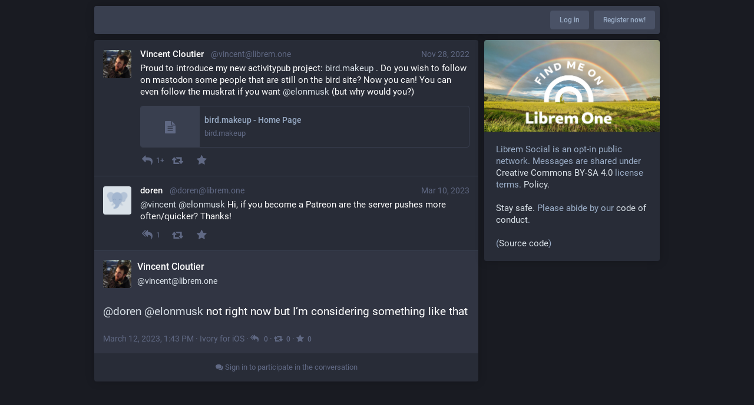

--- FILE ---
content_type: text/html; charset=utf-8
request_url: https://social.librem.one/@vincent/110010602628660104
body_size: 9872
content:
<!DOCTYPE html>
<html lang='en'>
<head>
<meta charset='utf-8'>
<meta content='width=device-width, initial-scale=1' name='viewport'>
<link href='/favicon.ico' rel='icon' type='image/x-icon'>
<link href='/apple-touch-icon.png' rel='apple-touch-icon' sizes='180x180'>
<link color='#2B90D9' href='/mask-icon.svg' rel='mask-icon'>
<link href='/manifest.json' rel='manifest'>
<meta content='/browserconfig.xml' name='msapplication-config'>
<meta content='#282c37' name='theme-color'>
<meta content='yes' name='apple-mobile-web-app-capable'>
<title>Vincent Cloutier: &quot;@doren @elonmusk@bird.makeup not right now but I’…&quot; - Librem Social</title>
<link rel="stylesheet" media="all" href="/packs/css/common-2069d768.css" />
<link rel="stylesheet" media="all" href="/packs/css/default-efe02735.chunk.css" />
<script src="/packs/js/common-43bd260f4d3a0daa73c3.js" crossorigin="anonymous"></script>
<script src="/packs/js/locale_en-725d29a4a24e8aa334b0.chunk.js" crossorigin="anonymous"></script>
<meta name="csrf-param" content="authenticity_token" />
<meta name="csrf-token" content="wl39GNk08M6Loetjwwp9jZkXCwKBKA7xPd6dD+b6nN3qfPLR8kF/0rmb9e5F3M8zbSeOiiM0y5Pt1MTT2lWJVA==" />
<link href='https://social.librem.one/api/oembed.json?url=https%3A%2F%2Fsocial.librem.one%2F%40vincent%2F110010602628660104' rel='alternate' type='application/json+oembed'>
<link href='https://social.librem.one/users/vincent/statuses/110010602628660104' rel='alternate' type='application/activity+json'>
<meta content="Librem Social" property="og:site_name" />
<meta content="article" property="og:type" />
<meta content="Vincent Cloutier (@vincent@librem.one)" property="og:title" />
<meta content="https://social.librem.one/@vincent/110010602628660104" property="og:url" />
<meta content='@doren @elonmusk@bird.makeup not right now but I’m considering something like that' name='description'>
<meta content="@doren @elonmusk@bird.makeup not right now but I’m considering something like that" property="og:description" />

<meta content="https://social.librem.one/system/accounts/avatars/000/005/661/original/6cd051c423e39a75.jpeg?1556750146" property="og:image" />
<meta content="120" property="og:image:width" />
<meta content="120" property="og:image:height" />
<meta content="summary" property="twitter:card" />

<script id="initial-state" type="application/json">{"meta":{"streaming_api_base_url":"wss://social.librem.one","access_token":null,"locale":"en","domain":"librem.one","title":"Librem Social","admin":null,"search_enabled":false,"repository":"tootsuite/mastodon","source_url":"https://github.com/tootsuite/mastodon","version":"3.1.1","invites_enabled":false,"mascot":"/system/site_uploads/files/000/000/001/original/original_elephant.svg?1557150268","profile_directory":false,"trends":false,"auto_play_gif":false,"display_media":"default","reduce_motion":false,"use_blurhash":true,"crop_images":true},"compose":{"text":""},"accounts":{},"media_attachments":{"accept_content_types":[".jpg",".jpeg",".png",".gif",".webm",".mp4",".m4v",".mov",".ogg",".oga",".mp3",".wav",".flac",".opus",".aac",".m4a",".3gp",".wma","image/jpeg","image/png","image/gif","video/webm","video/mp4","video/quicktime","video/ogg","audio/wave","audio/wav","audio/x-wav","audio/x-pn-wave","audio/ogg","audio/mpeg","audio/mp3","audio/webm","audio/flac","audio/aac","audio/m4a","audio/x-m4a","audio/mp4","audio/3gpp","video/x-ms-asf"]},"settings":{"known_fediverse":false},"push_subscription":null}</script>
<script src="/packs/js/public-c5f986f037ecf46fb03c.chunk.js" crossorigin="anonymous"></script>

</head>
<body class='with-modals theme-default no-reduce-motion'>
<div class='public-layout'>
<div class='container'>
<nav class='header'>
<div class='nav-left'>
<a class="brand" href="https://social.librem.one/"><svg viewBox="0 0 713.35878 175.8678"><use xlink:href="#mastodon-svg-logo-full" /></svg>
</a>
</div>
<div class='nav-center'></div>
<div class='nav-right'>
<a class="webapp-btn nav-link nav-button" href="/auth/sign_in">Log in</a>
<a class="webapp-btn nav-link nav-button" href="https://librem.one/">Register now!</a>
</div>
</nav>
</div>
<div class='container'><div class='grid'>
<div class='column-0'>
<div class='activity-stream h-entry'>
<div class='entry entry-predecessor h-cite'>
<div class='status'>
<div class='status__info'>
<a class="status__relative-time u-url u-uid" rel="noopener noreferrer" href="https://social.librem.one/@vincent/109418526496203394"><time class='time-ago' datetime='2022-11-28T00:10:15Z' title='Nov 28, 2022, 00:10'>Nov 28, 2022, 00:10</time>
</a><data class='dt-published' value='2022-11-28T00:10:15+00:00'></data>
<div class='p-author h-card'>
<a class="status__display-name u-url" rel="noopener noreferrer" href="https://social.librem.one/@vincent"><div class='status__avatar'>
<div>
<img width="48" height="48" alt="" class="u-photo account__avatar" src="/system/accounts/avatars/000/005/661/original/6cd051c423e39a75.jpeg?1556750146" />
</div>
</div>
<span class='display-name'>
<bdi>
<strong class='display-name__html p-name emojify'>Vincent Cloutier</strong>
</bdi>
&nbsp;
<span class='display-name__account'>
@vincent@librem.one

</span>
</span>
</a></div>
</div>
<div class='status__content emojify'><div class='e-content' style='display: block; direction: ltr'>
<p>Proud to introduce my new activitypub project: <a href="https://bird.makeup" rel="nofollow noopener noreferrer" target="_blank"><span class="invisible">https://</span><span class="">bird.makeup</span><span class="invisible"></span></a> . Do you wish to follow on mastodon some people that are still on the bird site? Now you can! You can even follow the muskrat if you want <span class="h-card"><a href="https://bird.makeup/users/elonmusk" class="u-url mention">@<span>elonmusk</span></a></span> (but why would you?)</p>
</div></div>
<div data-component="Card" data-props="{&quot;maxDescription&quot;:160,&quot;card&quot;:{&quot;url&quot;:&quot;https://bird.makeup/&quot;,&quot;title&quot;:&quot;bird.makeup - Home Page&quot;,&quot;description&quot;:&quot;&quot;,&quot;type&quot;:&quot;link&quot;,&quot;author_name&quot;:&quot;&quot;,&quot;author_url&quot;:&quot;&quot;,&quot;provider_name&quot;:&quot;&quot;,&quot;provider_url&quot;:&quot;&quot;,&quot;html&quot;:&quot;&quot;,&quot;width&quot;:0,&quot;height&quot;:0,&quot;image&quot;:null,&quot;embed_url&quot;:&quot;&quot;}}"></div>
<div class='status__action-bar'>
<div class='status__action-bar__counter'>
<a class="status__action-bar-button icon-button modal-button" style="font-size: 18px; width: 23.1429px; height: 23.1429px; line-height: 23.15px;" href="/interact/109418526496203394?type=reply"><i class="fa fa-reply fa-fw"></i>
</a><div class='status__action-bar__counter__label'>1+</div>
</div>
<a class="status__action-bar-button icon-button modal-button" style="font-size: 18px; width: 23.1429px; height: 23.1429px; line-height: 23.15px;" href="/interact/109418526496203394?type=reblog"><i class="fa fa-retweet fa-fw"></i>
</a><a class="status__action-bar-button icon-button modal-button" style="font-size: 18px; width: 23.1429px; height: 23.1429px; line-height: 23.15px;" href="/interact/109418526496203394?type=favourite"><i class="fa fa-star fa-fw"></i>
</a></div>
</div>

</div>
<div class='entry entry-predecessor h-cite p-in-reply-to'>
<div class='status'>
<div class='status__info'>
<a class="status__relative-time u-url u-uid" rel="noopener noreferrer" href="https://social.librem.one/@doren/110000870465026834"><time class='time-ago' datetime='2023-03-10T20:27:59Z' title='Mar 10, 2023, 20:27'>Mar 10, 2023, 20:27</time>
</a><data class='dt-published' value='2023-03-10T20:27:59+00:00'></data>
<div class='p-author h-card'>
<a class="status__display-name u-url" rel="noopener noreferrer" href="https://social.librem.one/@doren"><div class='status__avatar'>
<div>
<img width="48" height="48" alt="" class="u-photo account__avatar" src="/avatars/original/missing.png" />
</div>
</div>
<span class='display-name'>
<bdi>
<strong class='display-name__html p-name emojify'>doren</strong>
</bdi>
&nbsp;
<span class='display-name__account'>
@doren@librem.one

</span>
</span>
</a></div>
</div>
<div class='status__content emojify'><div class='e-content' style='display: block; direction: ltr'>
<p><span class="h-card"><a href="https://social.librem.one/@vincent" class="u-url mention">@<span>vincent</span></a></span> <span class="h-card"><a href="https://bird.makeup/users/elonmusk" class="u-url mention">@<span>elonmusk</span></a></span> Hi, if you become a Patreon are the server pushes more often/quicker? Thanks!</p>
</div></div>
<div class='status__action-bar'>
<div class='status__action-bar__counter'>
<a class="status__action-bar-button icon-button modal-button" style="font-size: 18px; width: 23.1429px; height: 23.1429px; line-height: 23.15px;" href="/interact/110000870465026834?type=reply"><i class="fa fa-reply-all fa-fw"></i>
</a><div class='status__action-bar__counter__label'>1</div>
</div>
<a class="status__action-bar-button icon-button modal-button" style="font-size: 18px; width: 23.1429px; height: 23.1429px; line-height: 23.15px;" href="/interact/110000870465026834?type=reblog"><i class="fa fa-retweet fa-fw"></i>
</a><a class="status__action-bar-button icon-button modal-button" style="font-size: 18px; width: 23.1429px; height: 23.1429px; line-height: 23.15px;" href="/interact/110000870465026834?type=favourite"><i class="fa fa-star fa-fw"></i>
</a></div>
</div>

</div>

<div class='entry entry-center'>
<div class='detailed-status detailed-status--flex'>
<div class='p-author h-card'>
<a class="detailed-status__display-name u-url" rel="noopener" href="https://social.librem.one/@vincent"><div class='detailed-status__display-avatar'>
<img width="48" height="48" alt="" class="account__avatar u-photo" src="/system/accounts/avatars/000/005/661/original/6cd051c423e39a75.jpeg?1556750146" />
</div>
<span class='display-name'>
<bdi>
<strong class='display-name__html p-name emojify'>Vincent Cloutier</strong>
</bdi>
<span class='display-name__account'>
@vincent@librem.one

</span>
</span>
</a></div>

<div class='status__content emojify'><div class='e-content' style='display: block; direction: ltr'>
<p><span class="h-card"><a href="https://social.librem.one/@doren" class="u-url mention">@<span>doren</span></a></span> <span class="h-card"><a href="https://bird.makeup/users/elonmusk" class="u-url mention">@<span>elonmusk</span></a></span> not right now but I’m considering something like that</p>
</div></div>
<div class='detailed-status__meta'>
<data class='dt-published' value='2023-03-12T13:43:00+00:00'></data>
<a class="detailed-status__datetime u-url u-uid" rel="noopener noreferrer" href="https://social.librem.one/@vincent/110010602628660104"><time class='formatted' datetime='2023-03-12T13:43:00Z' title='Mar 12, 2023, 13:43'>Mar 12, 2023, 13:43</time>
</a>·
<a class="detailed-status__application" target="_blank" rel="noopener noreferrer" href="https://tapbots.com/">Ivory for iOS</a>
·
<a class="modal-button detailed-status__link" href="/interact/110010602628660104?type=reply"><i class="fa fa-reply-all"></i>
<span class='detailed-status__reblogs'>0</span> 
</a>·
<a class="modal-button detailed-status__link" href="/interact/110010602628660104?type=reblog"><i class="fa fa-retweet"></i><span class='detailed-status__reblogs'>0</span> 
</a>·
<a class="modal-button detailed-status__link" href="/interact/110010602628660104?type=favourite"><i class="fa fa-star"></i><span class='detailed-status__favorites'>0</span> 
</a></div>
</div>

</div>
<div class='entry entry-center'>
<a class="load-more load-gap" href="/auth/sign_in"><i class="fa fa-comments"></i>
Sign in to participate in the conversation
</a></div>

</div>
</div>
<div class='column-1'>
<div class='hero-widget'>
<div class='hero-widget__img'>
<img alt="Librem Social" src="/system/site_uploads/files/000/000/002/original/find-me.jpg?1558106929" />
</div>
<div class='hero-widget__text'>
<p>Librem Social is an opt-in public network. Messages are shared under <a href="https://creativecommons.org/licenses/by-sa/4.0/">Creative Commons BY-SA 4.0</a> license terms. <a href="https://librem.one/policy/">Policy.</a><br /><br />

<a href="https://librem.one/stay-safe/">Stay safe.</a> Please abide by our <a href="https://librem.one/conduct/">code of conduct</a>.<br /><br />

(<a href="https://source.puri.sm/liberty/smilodon">Source code</a>)</p>
</div>
</div>

</div>
</div>
</div>
</div>

<div style='display: none'>
<?xml version="1.0" encoding="UTF-8" standalone="no"?>
<svg
   xmlns:dc="http://purl.org/dc/elements/1.1/"
   xmlns:cc="http://creativecommons.org/ns#"
   xmlns:rdf="http://www.w3.org/1999/02/22-rdf-syntax-ns#"
   xmlns:svg="http://www.w3.org/2000/svg"
   xmlns="http://www.w3.org/2000/svg"
   xml:space="preserve"
   enable-background="new 0 0 216 232"
   viewBox="0 0 216 232"
   height="232px"
   width="216px"
   y="0px"
   x="0px"
   id="Layer_1"
   version="1.1"><metadata
   id="metadata27"><rdf:RDF><cc:Work
       rdf:about=""><dc:format>image/svg+xml</dc:format><dc:type
         rdf:resource="http://purl.org/dc/dcmitype/StillImage" /><dc:title></dc:title></cc:Work></rdf:RDF></metadata><defs
   id="defs25">
	
	
</defs>
<g
   id="g845"
   transform="matrix(1.9654241,0,0,2.2217615,-136.23675,-97.194077)">
		<path
   id="path1633-7-4"
   d="m 145.378,48.644 v 54.714 h 4.209 V 82.966 l 7.298,-2.927 c 0.681,-0.272 1.12,-0.924 1.12,-1.654 v -4.766 c 0,-0.733 -0.438,-1.382 -1.12,-1.654 l -7.298,-2.924 V 48.644 Z m -4.209,4.209 c -3.708,3.677 -24.201,12.626 -33.038,12.626 h -0.636 v 21.044 l 0.06,0.008 c 0,0.19 -0.031,0.372 0.024,0.568 l 4.209,14.73 c 0.254,0.904 1.086,1.528 2.023,1.528 h 4.209 c 1.399,0 2.41,-1.338 2.021,-2.687 l -3.616,-12.66 c 9.68,2.664 21.953,8.373 24.743,11.138 V 52.853 Z M 99.082,65.479 c -2.326,0 -4.209,1.883 -4.209,4.209 v 12.626 c 0,2.328 1.883,4.209 4.209,4.209 h 4.208 V 82.314 69.688 65.479 Z"
   style="fill:#231e30" />
	</g>
<g
   id="g20">
	<text
   id="text16"
   enable-background="new    "
   transform="matrix(1 0 0 1 402.1289 1077.3398)"><tspan
     id="tspan12"
     font-size="26.6667"
     font-family="'Cantarell-ExtraBold'"
     fill="#030104"
     y="0"
     x="0">Librem </tspan><tspan
     id="tspan14"
     font-size="26.6667"
     font-family="'Cantarell-Light'"
     fill="#030104"
     y="0"
     x="89.225">Chat</tspan></text>


	<g
   transform="translate(-14.169492,-4.3389826)"
   id="g845_1_">
		<path
   d="M502.976,1003.835v38.188h2.938v-14.232l5.094-2.043    c0.475-0.189,0.781-0.645,0.781-1.154v-3.326c0-0.512-0.305-0.965-0.781-1.154l-5.094-2.041v-14.236H502.976z M500.039,1006.773    c-2.588,2.566-16.891,8.812-23.059,8.812h-0.443v14.688l0.041,0.006c0,0.133-0.021,0.26,0.018,0.396l2.938,10.281    c0.178,0.631,0.758,1.066,1.412,1.066h2.938c0.977,0,1.682-0.934,1.41-1.875l-2.523-8.836c6.756,1.859,15.322,5.844,17.27,7.773    V1006.773z M470.664,1015.585c-1.623,0-2.938,1.314-2.938,2.938v8.812c0,1.625,1.314,2.938,2.938,2.938h2.938v-2.938v-8.812    v-2.938H470.664z"
   fill="#231E30"
   id="path1633-7-4_1_" />
	</g>
</g>
<g
   id="g103"
   enable-background="new    "
   transform="translate(-0.9995,-11.622432)"><path
     id="path79"
     d="m 32.788,197.703 h 4.614 v 14.43 h 7.655 v 4.08 H 32.788 Z"
     style="fill:#050206" /><path
     id="path81"
     d="m 46.227,198.717 c 0,-1.602 1.067,-2.668 2.641,-2.668 1.574,0 2.641,1.066 2.641,2.668 0,1.572 -1.067,2.641 -2.641,2.641 -1.574,-0.001 -2.641,-1.069 -2.641,-2.641 z m 0.32,4.428 h 4.614 v 13.068 h -4.614 z"
     style="fill:#050206" /><path
     id="path83"
     d="m 53.827,196.502 h 4.428 v 7.602 c 0.88,-0.799 2.027,-1.227 3.36,-1.227 3.308,0 5.575,2.668 5.575,6.695 0,4.135 -2.427,6.908 -6.055,6.908 -1.654,0 -2.907,-0.588 -3.761,-1.707 l -0.72,1.438 h -2.827 z m 4.427,10.883 v 4.32 c 0.48,0.613 1.2,0.934 2,0.934 1.44,0 2.241,-1.039 2.241,-2.906 0,-1.946 -0.907,-3.014 -2.534,-3.014 -0.64,0 -1.28,0.16 -1.707,0.666 z"
     style="fill:#050206" /><path
     id="path85"
     d="m 68.919,203.145 h 3.601 l 0.4,2.027 c 0.96,-1.361 2.427,-2.135 3.974,-2.135 0.8,0 1.681,0.213 2.321,0.586 l -1.041,3.949 c -0.56,-0.295 -1.36,-0.48 -2.054,-0.48 -0.987,0 -1.894,0.426 -2.587,1.174 v 7.947 h -4.614 z"
     style="fill:#050206" /><path
     id="path87"
     d="m 79.239,209.705 c 0,-4.107 2.748,-6.828 6.881,-6.828 3.734,0 5.921,2.24 5.921,6.055 0,0.693 -0.08,1.361 -0.187,2.027 h -7.842 c 0.454,1.467 1.627,2.107 3.574,2.107 1.067,0 2.107,-0.188 3.201,-0.562 l 1.014,3.121 c -1.654,0.562 -3.334,0.854 -4.935,0.854 -4.746,10e-4 -7.627,-2.559 -7.627,-6.774 z m 4.615,-1.414 h 3.841 c 0,-1.279 -0.693,-2.027 -1.894,-2.027 -1.067,0 -1.734,0.695 -1.947,2.027 z"
     style="fill:#050206" /><path
     id="path89"
     d="m 93.933,203.145 h 3.334 l 0.667,1.572 c 1.094,-1.119 2.587,-1.732 4.214,-1.732 1.787,0 3.148,0.72 3.974,2.027 1.066,-1.254 2.614,-2.027 4.479,-2.027 2.988,0 4.828,2.054 4.828,5.388 v 7.842 h -4.613 v -7.067 c 0,-1.119 -0.348,-2.16 -1.946,-2.16 -0.721,0 -1.361,0.213 -1.921,0.613 0.026,0.239 0.026,0.508 0.026,0.772 v 7.842 h -4.587 v -7.067 c 0,-0.986 -0.267,-2.16 -1.974,-2.16 -0.667,0 -1.307,0.188 -1.867,0.588 v 8.641 h -4.614 z"
     style="fill:#050206" /><path
     id="path91"
     d="m 121.771,215.094 0.348,-0.908 c 1.867,0.828 3.895,1.31 5.654,1.31 3.201,0 5.121,-1.574 5.121,-3.922 0,-5.521 -10.883,-2.882 -10.883,-9.229 0,-3.014 2.452,-4.854 6.428,-4.854 1.627,0 3.36,0.318 4.828,1.039 l -0.347,0.906 c -1.389,-0.666 -3.041,-0.986 -4.644,-0.986 -3.254,0 -5.12,1.361 -5.12,3.707 0,5.576 10.909,2.775 10.909,9.203 0,3.065 -2.508,5.121 -6.428,5.121 -1.891,-0.001 -3.971,-0.481 -5.866,-1.387 z"
     style="fill:#050206" /><path
     id="path93"
     d="m 136.732,209.893 c 0,-4.002 2.346,-6.694 5.895,-6.694 3.414,0 5.707,2.588 5.707,6.561 0,4.029 -2.373,6.724 -5.842,6.724 -3.492,-0.004 -5.76,-2.619 -5.76,-6.591 z m 10.508,0 c 0,-3.469 -1.92,-5.762 -4.801,-5.762 -2.826,0 -4.613,2.293 -4.613,5.654 0,3.441 1.893,5.762 4.801,5.762 2.773,0 4.613,-2.215 4.613,-5.654 z"
     style="fill:#050206" /><path
     id="path95"
     d="m 150.971,209.998 c 0,-4.16 2.322,-6.801 6.002,-6.801 1.228,0 2.375,0.293 3.494,0.881 l -0.293,0.879 c -1.041,-0.533 -2.135,-0.826 -3.254,-0.826 -3.041,0 -4.855,2.053 -4.855,5.627 0,3.602 1.843,5.842 4.724,5.842 1.065,0 2.267,-0.293 3.387,-0.906 l 0.267,0.773 c -1.092,0.641 -2.506,1.014 -3.894,1.014 -3.444,-0.001 -5.578,-2.481 -5.578,-6.483 z"
     style="fill:#050206" /><path
     id="path97"
     d="m 163.078,198.902 c 0,-0.533 0.348,-0.879 0.881,-0.879 0.533,0 0.879,0.346 0.879,0.879 0,0.533 -0.346,0.881 -0.879,0.881 -0.533,0 -0.881,-0.347 -0.881,-0.881 z m 0.293,4.483 h 1.094 v 12.828 h -1.094 z"
     style="fill:#050206" /><path
     id="path99"
     d="m 167.771,212.959 c 0,-2.666 2.641,-3.895 8.428,-3.92 v -1.361 c 0,-2.32 -1.307,-3.52 -3.68,-3.52 -1.31,0 -2.748,0.373 -4.027,0.959 l -0.268,-0.773 c 1.387,-0.721 3.041,-1.146 4.534,-1.146 2.854,0 4.507,1.6 4.507,4.428 v 8.588 h -0.8 l -0.268,-1.627 c -1.039,1.201 -2.533,1.896 -4.294,1.896 -2.505,-0.003 -4.132,-1.389 -4.132,-3.524 z m 4.454,2.588 c 1.547,0 2.881,-0.641 3.976,-1.867 v -3.867 c -5.146,0.025 -7.334,0.935 -7.334,3.015 -0.002,1.625 1.332,2.719 3.358,2.719 z"
     style="fill:#050206" /><path
     id="path101"
     d="m 181.318,213.787 v -17.285 h 1.065 v 17.125 c 0,1.092 0.562,1.812 1.574,1.812 0.319,0 0.692,-0.08 0.985,-0.213 l 0.269,0.746 c -0.428,0.215 -1.015,0.319 -1.547,0.319 -1.439,0.002 -2.346,-0.984 -2.346,-2.504 z"
     style="fill:#050206" /></g></svg>
<?xml version="1.0" encoding="UTF-8" standalone="no"?>
<svg
   xmlns:dc="http://purl.org/dc/elements/1.1/"
   xmlns:cc="http://creativecommons.org/ns#"
   xmlns:rdf="http://www.w3.org/1999/02/22-rdf-syntax-ns#"
   xmlns:svg="http://www.w3.org/2000/svg"
   xmlns="http://www.w3.org/2000/svg"
   xml:space="preserve"
   enable-background="new 0 0 713 175"
   viewBox="0 0 713 175"
   height="175px"
   width="713px"
   y="0px"
   x="0px"
   id="Layer_1"
   version="1.1"><metadata
   id="metadata110"><rdf:RDF><cc:Work
       rdf:about=""><dc:format>image/svg+xml</dc:format><dc:type
         rdf:resource="http://purl.org/dc/dcmitype/StillImage" /><dc:title></dc:title></cc:Work></rdf:RDF></metadata><defs
   id="defs108" />
<g
   enable-background="new    "
   transform="translate(-36756.63,-2613.1567)"
   id="g1023">
	
		<rect
   height="128"
   width="128"
   fill-opacity="0"
   fill="#030104"
   y="2636.657"
   x="36833.684"
   id="rect987">
	</rect>
	<g
   enable-background="new    "
   transform="translate(36756.63,2436.1567)"
   id="g1021">
		<g
   transform="translate(0,2)"
   id="g993">
			<g
   enable-background="new    "
   opacity="0.2"
   id="path989">
				<path
   id="path3"
   d="M181.115,217.444c-2.254-0.034-4.092,1.801-4.062,4.057v1.601c-12.668,8.73-42.396,20.399-61,20.399h-19      c-3.324,0-6,2.676-6,6v2.156l-3.729,0.932c-1.292,0.323-2.202,1.46-2.259,2.781h-0.011v2v4v4v4v2v0.13      c0,1.375,0.937,2.575,2.271,2.909l3.729,0.933v2.16c0,3.323,2.676,6,6,6h5.711l6.408,21.969c0.374,1.279,1.547,2.16,2.881,2.16      h11c2,0,3.441-1.92,2.881-3.84l-3.547-12.16h1.666c1.657,0,3-1.344,3.001-3c0-0.285-0.041-0.566-0.12-0.84l-0.953-3.269      c17.971,2.894,40.481,12.307,51.071,19.63v1.607c-0.002,0.232,0.021,0.459,0.059,0.68c0.256,2.008,1.736,3.119,3.368,3.33      c0.155,0.021,0.312,0.035,0.474,0.039c0.045,0.002,0.09,0.006,0.135,0.006c0.182-0.002,0.365-0.02,0.549-0.047      c1.807-0.235,3.453-1.563,3.418-4.008v-31.433l10.113-4.045c1.139-0.455,1.887-1.56,1.887-2.785v-8      c0-1.227-0.748-2.33-1.887-2.785l-10.113-4.045V221.5c0.027-1.886-1.262-3.475-3.012-3.922c0.004-0.001,0.008-0.003,0.01-0.004      c-0.018-0.004-0.033-0.006-0.051-0.01c-0.066-0.017-0.135-0.028-0.203-0.041C181.574,217.48,181.344,217.448,181.115,217.444      L181.115,217.444z"
   fill="#030104" />
			</g>
			<g
   enable-background="new    "
   opacity="0.2"
   id="path991">
				<path
   id="path6"
   d="M181.115,219.444c-2.254-0.034-4.092,1.801-4.062,4.057v1.601c-12.668,8.73-42.396,20.399-61,20.399h-19      c-3.324,0-6,2.676-6,6v2.156l-3.729,0.932c-1.292,0.323-2.202,1.46-2.259,2.781h-0.011v2v4v4v4v2v0.13      c0,1.375,0.937,2.575,2.271,2.909l3.729,0.933v2.16c0,3.323,2.676,6,6,6h5.711l6.408,21.969c0.374,1.279,1.547,2.16,2.881,2.16      h11c2,0,3.441-1.92,2.881-3.84l-3.547-12.16h1.666c1.657,0,3-1.344,3.001-3c0-0.285-0.041-0.566-0.12-0.84l-0.953-3.269      c17.971,2.894,40.481,12.307,51.071,19.63v1.607c-0.002,0.232,0.021,0.459,0.059,0.68c0.256,2.008,1.736,3.119,3.368,3.33      c0.155,0.021,0.312,0.035,0.474,0.039c0.045,0.002,0.09,0.006,0.135,0.006c0.182-0.002,0.365-0.02,0.549-0.047      c1.807-0.235,3.453-1.563,3.418-4.008v-31.433l10.113-4.045c1.139-0.455,1.887-1.56,1.887-2.785v-8      c0-1.227-0.748-2.33-1.887-2.785l-10.113-4.045V223.5c0.027-1.886-1.262-3.475-3.012-3.922c0.004-0.001,0.008-0.003,0.01-0.004      c-0.018-0.004-0.033-0.006-0.051-0.01c-0.066-0.017-0.135-0.028-0.203-0.041C181.574,219.48,181.344,219.448,181.115,219.444      L181.115,219.444z"
   fill="#030104" />
			</g>
		</g>
		
			<path
   d="    M106.054,264.631h11l7,24h-11L106.054,264.631z"
   stroke-linejoin="round"
   stroke-linecap="round"
   stroke-width="6"
   stroke="#3D3845"
   fill="#5E5C64"
   id="path995" />
		
			<linearGradient
   gradientTransform="matrix(1 0 0 -1 -268.5859 -658.5)"
   y2="-948.8906"
   x2="390.6407"
   y1="-953.356"
   x1="374.6904"
   gradientUnits="userSpaceOnUse"
   id="path997_1_">
			<stop
   id="stop11"
   style="stop-color:#5E5C64"
   offset="0" />
			<stop
   id="stop13"
   style="stop-color:#77767A"
   offset="0.5" />
			<stop
   id="stop15"
   style="stop-color:#5E5C64"
   offset="1" />
		</linearGradient>
		<path
   d="M105.054,277.631    c-2,0-3.44,1.92-2.881,3.84l7,24c0.374,1.279,1.547,2.16,2.881,2.16h11c2,0,3.44-1.92,2.881-3.84l-7-24    c-0.374-1.281-1.547-2.16-2.881-2.16H105.054z"
   fill="url(#path997_1_)"
   id="path997" />
		<g
   transform="translate(0,0.86993497)"
   id="g1009">
			
				<linearGradient
   gradientTransform="matrix(1 0 0 -1 -268.5859 -660.3698)"
   y2="-930.8719"
   x2="366.6396"
   y1="-914.8714"
   x1="366.6396"
   gradientUnits="userSpaceOnUse"
   id="path999_1_">
				<stop
   id="stop19"
   style="stop-color:#5E5C64"
   offset="0" />
				<stop
   id="stop21"
   style="stop-color:#C0BFBC"
   offset="0.5" />
				<stop
   id="stop23"
   style="stop-color:#5E5C64"
   offset="1" />
			</linearGradient>
			<path
   d="     M107.964,246.632c-0.215,0.006-0.43,0.036-0.639,0.088l-20,5c-1.335,0.334-2.271,1.534-2.271,2.91v16     c0,1.377,0.937,2.576,2.271,2.91l20,5c1.894,0.475,3.728-0.957,3.729-2.91v-26C111.053,247.938,109.655,246.581,107.964,246.632z     "
   fill="url(#path999_1_)"
   id="path999" />
			<g
   enable-background="new    "
   transform="translate(0,5)"
   id="g1007">
				<rect
   height="2"
   width="12"
   fill-opacity="0.3909"
   fill="#030104"
   y="249.501"
   x="85.054"
   id="rect1001" />
				<rect
   height="4"
   width="12"
   fill-opacity="0.3909"
   fill="#030104"
   y="255.501"
   x="85.054"
   id="rect1003" />
				<rect
   height="2"
   width="12"
   fill-opacity="0.3909"
   fill="#030104"
   y="263.501"
   x="85.054"
   id="rect1005" />
			</g>
		</g>
		
			<linearGradient
   gradientTransform="matrix(1 0 0 -1.0526 -269.5859 -653.8217)"
   y2="-913.3569"
   x2="379.6396"
   y1="-829.3491"
   x1="379.6396"
   gradientUnits="userSpaceOnUse"
   id="rect1011_1_">
			<stop
   id="stop32"
   style="stop-color:#B4272B"
   offset="0" />
			<stop
   id="stop34"
   style="stop-color:#C23232"
   offset="0.25" />
			<stop
   id="stop36"
   style="stop-color:#CA5E55"
   offset="0.5" />
			<stop
   id="stop38"
   style="stop-color:#B4272B"
   offset="0.75" />
			<stop
   id="stop40"
   style="stop-color:#9C232E"
   offset="1" />
		</linearGradient>
		<path
   d="M97.054,243.501h26c3.313,0,6,2.688,6,6v28.001c0,3.312-2.687,6-6,6h-26    c-3.313,0-6-2.688-6-6v-28.001C91.054,246.188,93.74,243.501,97.054,243.501z"
   fill="url(#rect1011_1_)"
   id="rect1011" />
		
			<linearGradient
   gradientTransform="matrix(1 0 0 -1 -270.5859 -658.6318)"
   y2="-938.0043"
   x2="454.6396"
   y1="-906.0034"
   x1="454.6396"
   gradientUnits="userSpaceOnUse"
   id="path1013_1_">
			<stop
   id="stop44"
   style="stop-color:#3D3845"
   offset="0" />
			<stop
   id="stop46"
   style="stop-color:#C0BFBC"
   offset="0.5" />
			<stop
   id="stop48"
   style="stop-color:#5E5C64"
   offset="1" />
		</linearGradient>
		<path
   d="    M173.996,248.499c-1.633,0.032-2.941,1.366-2.941,3V275.5c0.002,2.12,2.143,3.571,4.113,2.784l20-8    c1.139-0.455,1.887-1.56,1.887-2.785v-8c0-1.227-0.748-2.33-1.887-2.785l-20-8C174.794,248.564,174.396,248.491,173.996,248.499z"
   fill="url(#path1013_1_)"
   id="path1013" />
		
			<linearGradient
   gradientTransform="matrix(1 0 0 -1 -268.5859 -662.3701)"
   y2="-969.8729"
   x2="415.6387"
   y1="-881.8721"
   x1="415.6387"
   gradientUnits="userSpaceOnUse"
   id="path1015_1_">
			<stop
   id="stop52"
   style="stop-color:#DEDDDA"
   offset="0" />
			<stop
   id="stop54"
   style="stop-color:#DEDDDA"
   offset="0.25" />
			<stop
   id="stop56"
   style="stop-color:#FFFFFF"
   offset="0.5" />
			<stop
   id="stop58"
   style="stop-color:#C0BFBC"
   offset="0.75" />
			<stop
   id="stop60"
   style="stop-color:#9A9996"
   offset="1" />
		</linearGradient>
		<path
   d="M181.053,219.901    c-8.808,8.727-43.999,23.6-65,23.6h-3v40.001l3,0.129c21.001,0,56.194,14.991,65,23.729V219.901z"
   fill="url(#path1015_1_)"
   id="path1015" />
		
			<linearGradient
   gradientTransform="matrix(-1 0 0 -1 -212.585 -659.5)"
   y2="-967.0009"
   x2="-393.6372"
   y1="-879.002"
   x1="-393.6372"
   gradientUnits="userSpaceOnUse"
   id="path1017_1_">
			<stop
   id="stop64"
   style="stop-color:#B4272B"
   offset="0" />
			<stop
   id="stop66"
   style="stop-color:#C23232"
   offset="0.25" />
			<stop
   id="stop68"
   style="stop-color:#CA5E55"
   offset="0.5" />
			<stop
   id="stop70"
   style="stop-color:#B4272B"
   offset="0.75" />
			<stop
   id="stop72"
   style="stop-color:#9C232E"
   offset="1" />
		</linearGradient>
		<path
   d="M181.115,217.444    c2.207,0.033,3.971,1.849,3.938,4.057v84.261c0.076,5.408-8.075,5.408-8,0v-84.261    C177.023,219.246,178.861,217.41,181.115,217.444z"
   fill="url(#path1017_1_)"
   id="path1017" />
		<path
   d="    M181.115,217.444c0.314,0.006,0.631,0.05,0.938,0.131c-1.783,0.462-3.021,2.083-2.998,3.926v84.261    c-0.023,1.845,1.217,3.466,3.002,3.927c-2.553,0.659-5.037-1.289-5.002-3.927v-84.261    C177.023,219.246,178.861,217.41,181.115,217.444z"
   fill-opacity="0.3046"
   fill="#030104"
   id="path1019-0" />
	</g>
</g>
<g
   id="g103"
   enable-background="new    ">
	<path
   id="path79"
   d="M274.505,67.758h10.638v33.27h17.65v9.407h-28.288V67.758z"
   fill="#FFFFFF" />
	<path
   id="path81"
   d="M305.491,70.095c0-3.692,2.46-6.151,6.089-6.151c3.628,0,6.088,2.459,6.088,6.151   c0,3.625-2.46,6.088-6.088,6.088C307.951,76.183,305.491,73.72,305.491,70.095z M306.228,80.304h10.639v30.131h-10.639V80.304z"
   fill="#FFFFFF" />
	<path
   id="path83"
   d="M323.014,64.988h10.209v17.526c2.029-1.842,4.674-2.828,7.748-2.828c7.626,0,12.854,6.151,12.854,15.438   c0,9.533-5.596,15.928-13.961,15.928c-3.813,0-6.702-1.355-8.671-3.936l-1.661,3.316h-6.518V64.988z M333.22,90.08v9.961   c1.107,1.414,2.768,2.153,4.611,2.153c3.32,0,5.167-2.396,5.167-6.701c0-4.487-2.091-6.948-5.843-6.948   C335.68,88.545,334.206,88.914,333.22,90.08z"
   fill="#FFFFFF" />
	<path
   id="path85"
   d="M357.811,80.304h8.303l0.922,4.674c2.213-3.138,5.598-4.921,9.164-4.921c1.844,0,3.875,0.491,5.35,1.351   l-2.4,9.106c-1.291-0.68-3.135-1.108-4.734-1.108c-2.275,0-4.367,0.982-5.965,2.707v18.323h-10.639V80.304z"
   fill="#FFFFFF" />
	<path
   id="path87"
   d="M381.605,95.43c0-9.47,6.336-15.743,15.865-15.743c8.609,0,13.652,5.165,13.652,13.96   c0,1.599-0.186,3.139-0.432,4.675h-18.08c1.045,3.382,3.75,4.858,8.238,4.858c2.461,0,4.859-0.435,7.381-1.294l2.338,7.196   c-3.812,1.294-7.688,1.97-11.377,1.97C388.248,111.052,381.605,105.148,381.605,95.43z M392.246,92.17h8.855   c0-2.95-1.598-4.675-4.367-4.675C394.275,87.495,392.736,89.099,392.246,92.17z"
   fill="#FFFFFF" />
	<path
   id="path89"
   d="M415.484,80.304h7.688l1.537,3.625c2.521-2.58,5.965-3.994,9.717-3.994c4.119,0,7.258,1.659,9.162,4.674   c2.459-2.891,6.027-4.674,10.328-4.674c6.891,0,11.133,4.735,11.133,12.422v18.081h-10.637V94.143c0-2.581-0.803-4.981-4.488-4.981   c-1.662,0-3.139,0.491-4.428,1.414c0.059,0.552,0.059,1.171,0.059,1.781v18.081h-10.576V94.143c0-2.274-0.615-4.981-4.551-4.981   c-1.537,0-3.014,0.433-4.305,1.355v19.923h-10.639V80.304z"
   fill="#FFFFFF" />
	<path
   id="path91"
   d="M479.67,107.854l0.803-2.094c4.305,1.909,8.979,3.02,13.037,3.02c7.381,0,11.807-3.63,11.807-9.043   c0-12.73-25.092-6.645-25.092-21.28c0-6.949,5.654-11.191,14.82-11.191c3.75,0,7.748,0.734,11.131,2.396l-0.799,2.089   c-3.201-1.536-7.012-2.274-10.707-2.274c-7.502,0-11.805,3.139-11.805,8.547c0,12.857,25.152,6.399,25.152,21.219   c0,7.068-5.781,11.808-14.818,11.808C488.834,111.052,484.039,109.944,479.67,107.854z"
   fill="#FFFFFF" />
	<path
   id="path93"
   d="M514.166,95.862c0-9.228,5.408-15.435,13.59-15.435c7.871,0,13.158,5.967,13.158,15.126   c0,9.29-5.471,15.503-13.469,15.503C519.395,111.052,514.166,105.021,514.166,95.862z M538.393,95.862   c0-7.998-4.426-13.285-11.068-13.285c-6.516,0-10.637,5.287-10.637,13.037c0,7.936,4.363,13.285,11.068,13.285   C534.15,108.899,538.393,103.793,538.393,95.862z"
   fill="#FFFFFF" />
	<path
   id="path95"
   d="M546.994,96.105c0-9.592,5.354-15.68,13.838-15.68c2.83,0,5.477,0.675,8.057,2.031l-0.676,2.026   c-2.4-1.229-4.922-1.905-7.502-1.905c-7.012,0-11.195,4.733-11.195,12.974c0,8.304,4.25,13.469,10.891,13.469   c2.457,0,5.227-0.675,7.809-2.089l0.615,1.783c-2.518,1.477-5.777,2.337-8.977,2.337   C551.916,111.052,546.994,105.333,546.994,96.105z"
   fill="#FFFFFF" />
	<path
   id="path97"
   d="M574.91,70.522c0-1.229,0.801-2.026,2.031-2.026c1.229,0,2.025,0.797,2.025,2.026s-0.797,2.031-2.025,2.031   C575.711,72.554,574.91,71.752,574.91,70.522z M575.586,80.857h2.521v29.577h-2.521V80.857z"
   fill="#FFFFFF" />
	<path
   id="path99"
   d="M585.73,102.933c0-6.147,6.09-8.979,19.432-9.038v-3.139c0-5.35-3.012-8.115-8.484-8.115   c-3.02,0-6.336,0.86-9.285,2.211l-0.617-1.783c3.197-1.662,7.012-2.641,10.455-2.641c6.582,0,10.391,3.688,10.391,10.209v19.801   h-1.844l-0.617-3.752c-2.396,2.77-5.84,4.371-9.9,4.371C589.482,111.052,585.73,107.854,585.73,102.933z M595.998,108.899   c3.566,0,6.643-1.478,9.166-4.306v-8.916c-11.863,0.059-16.908,2.155-16.908,6.951   C588.252,106.378,591.328,108.899,595.998,108.899z"
   fill="#FFFFFF" />
	<path
   id="path101"
   d="M616.965,104.842V64.988h2.459v39.484c0,2.518,1.291,4.179,3.629,4.179c0.734,0,1.594-0.185,2.27-0.49   l0.621,1.72c-0.986,0.495-2.342,0.736-3.566,0.736C619.055,110.619,616.965,108.346,616.965,104.842z"
   fill="#FFFFFF" />
</g>
</svg>
</div>
</body>
</html>

